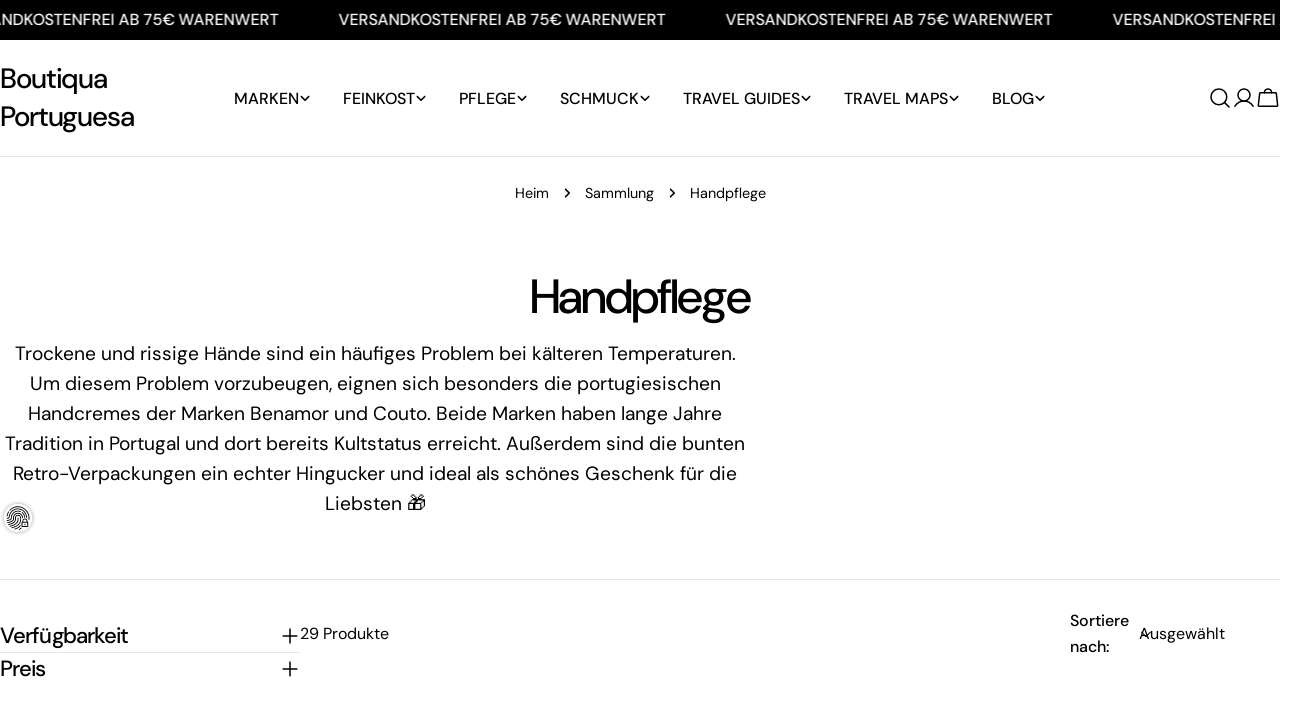

--- FILE ---
content_type: text/javascript
request_url: https://www.boutiquaportuguesa.de/cdn/shop/t/12/assets/facets.js?v=107541151745716596901740948320
body_size: 2251
content:
class FacetShort extends HTMLSelectElement{constructor(){super(),this.initMotionInView(),this.addEventListener("change",this.onSelectChange.bind(this))}get options(){return this.getElementsByTagName("option")}get fakeSelectElement(){return this.previousElementSibling}initMotionInView(){FoxTheme.Motion.inView(this,this.calcSelectWidth.bind(this),{margin:"200px 0px 200px 0px"})}calcSelectWidth(){const selectStyle=window.getComputedStyle(this),selectedOptionText=this.options[this.selectedIndex].text,textElement=this.createTextElement(selectedOptionText,selectStyle);document.body.appendChild(textElement);const selectWidth=textElement.offsetWidth;textElement.remove(),this.style.setProperty("--width",`${selectWidth+22}px`)}createTextElement(text,style){const textElement=document.createElement("span");return textElement.style.fontFamily=style.fontFamily,textElement.style.fontSize=style.fontSize,textElement.style.fontWeight=style.fontWeight,textElement.style.visibility="hidden",textElement.style.position="absolute",textElement.innerHTML=text,textElement}onSelectChange(event){this.calcSelectWidth(),this.updateFormParams(event)}updateFormParams(event){const form=this.getClosestFacetForm()||this.getFirstFacetForm();if(form){const url=new URL(window.location.href);url.searchParams.set("sort_by",event.target.value),url.searchParams.set("section_id",FoxTheme.utils.getSectionId(form)),url.searchParams.delete("page"),form.renderSection(url.toString(),event)}}getClosestFacetForm(){return this.closest('form[is="facet-form"]')}getFirstFacetForm(){return document.querySelector('form[is="facet-form"]')}}customElements.define("facet-short",FacetShort,{extends:"select"});class PriceRange extends HTMLElement{constructor(){super(),this.minRangeInput=this.querySelector('input[type="range"]:first-child'),this.maxRangeInput=this.querySelector('input[type="range"]:last-child'),this.minPriceInput=this.querySelector('input[name="filter.v.price.gte"]'),this.maxPriceInput=this.querySelector('input[name="filter.v.price.lte"]'),this.minPriceInput.addEventListener("focus",this.minPriceInput.select),this.maxPriceInput.addEventListener("focus",this.maxPriceInput.select),this.minPriceInput.addEventListener("change",this.handleInputMinChange.bind(this)),this.maxPriceInput.addEventListener("change",this.handleInputMaxChange.bind(this)),this.minRangeInput.addEventListener("change",this.handleRangeMinChange.bind(this)),this.maxRangeInput.addEventListener("change",this.handleRangeMaxChange.bind(this)),this.minRangeInput.addEventListener("input",this.handleRangeMinInput.bind(this)),this.maxRangeInput.addEventListener("input",this.handleRangeMaxInput.bind(this))}handleInputMinChange(event){event.preventDefault(),event.target.value=Math.max(Math.min(parseInt(event.target.value),parseInt(this.maxPriceInput.value||event.target.max)-1),event.target.min),this.minRangeInput.value=event.target.value,this.minRangeInput.parentElement.style.setProperty("--range-min",`${parseInt(this.minRangeInput.value)/parseInt(this.minRangeInput.max)*100}%`)}handleInputMaxChange(event){event.preventDefault(),event.target.value=Math.min(Math.max(parseInt(event.target.value),parseInt(this.minPriceInput.value||event.target.min)+1),event.target.max),this.maxRangeInput.value=event.target.value,this.maxRangeInput.parentElement.style.setProperty("--range-max",`${parseInt(this.maxRangeInput.value)/parseInt(this.maxRangeInput.max)*100}%`)}handleRangeMinChange(event){event.stopPropagation(),this.minPriceInput.value=event.target.value,this.minPriceInput.dispatchEvent(new Event("change",{bubbles:!0}))}handleRangeMaxChange(event){event.stopPropagation(),this.maxPriceInput.value=event.target.value,this.maxPriceInput.dispatchEvent(new Event("change",{bubbles:!0}))}handleRangeMinInput(event){event.target.value=Math.min(parseInt(event.target.value),parseInt(this.maxPriceInput.value||event.target.max)-1),event.target.parentElement.style.setProperty("--range-min",`${parseInt(event.target.value)/parseInt(event.target.max)*100}%`),this.minPriceInput.value=event.target.value}handleRangeMaxInput(event){event.target.value=Math.max(parseInt(event.target.value),parseInt(this.minPriceInput.value||event.target.min)+1),event.target.parentElement.style.setProperty("--range-max",`${parseInt(event.target.value)/parseInt(event.target.max)*100}%`),this.maxPriceInput.value=event.target.value}}customElements.define("price-range",PriceRange);class FacetForm extends HTMLFormElement{constructor(){super(),this.dirty=!1,this.cachedMap=new Map,this.addEventListener("change",this.onFormChange),this.addEventListener("submit",this.onFormSubmit)}onFormChange(){this.dirty=!0,this.dispatchEvent(new Event("submit",{cancelable:!0}))}onFormSubmit(event){if(event.preventDefault(),!this.dirty)return;const url=this.buildUrl().toString();this.renderSection(url,event)}buildUrl(){const searchParams=new URLSearchParams(new FormData(this)),url=new URL(this.action);return url.search="",searchParams.forEach((value,key)=>url.searchParams.append(key,value)),["page","filter.v.price.gte","filter.v.price.lte"].forEach(item=>{url.searchParams.get(item)===""&&url.searchParams.delete(item)}),url.searchParams.set("section_id",FoxTheme.utils.getSectionId(this)),url}updateURLHash(url){const clonedUrl=new URL(url);clonedUrl.searchParams.delete("section_id"),history.replaceState({},"",clonedUrl.toString())}beforeRenderSection(){const container=document.getElementById("ProductGridContainer"),loadings=document.querySelectorAll("[data-facet-loading]"),translateY=FoxTheme.config.motionReduced?0:50;FoxTheme.Motion.timeline([[container,{y:translateY,opacity:0},{duration:0}]]),setTimeout(()=>{const target=document.querySelector(".collection");window.scrollTo({top:target.getBoundingClientRect().top+window.scrollY-95,behavior:FoxTheme.config.motionReduced?"auto":"smooth"}),loadings&&loadings.forEach(loading=>{loading.classList.add("btn--loading")})},100)}afterRenderSection(){const container=document.getElementById("ProductGridContainer"),items=container.querySelectorAll(".product-card"),loadings=document.querySelectorAll("[data-facet-loading]"),translateY=FoxTheme.config.motionReduced?0:50;FoxTheme.Motion.timeline([[container,{y:[translateY,0],opacity:[0,1]}],[items,{y:[translateY,0],opacity:[0,1],visibility:["hidden","visible"]},{duration:.5,delay:FoxTheme.config.motionReduced?0:FoxTheme.Motion.stagger(.1)}]]),loadings&&loadings.forEach(loading=>{loading.classList.remove("btn--loading")}),document.dispatchEvent(new CustomEvent("collection:rerendered"))}renderSection(url,event){this.cachedMap.has(url)?this.renderSectionFromCache(url,event):this.renderSectionFromFetch(url,event),this.hasAttribute("data-history")&&this.updateURLHash(url),this.dirty=!1}renderSectionFromFetch(url,event){this.beforeRenderSection();const start=performance.now();fetch(url).then(response=>response.text()).then(responseText=>{const execution=performance.now()-start;setTimeout(()=>{this.renderFilters(responseText,event),this.renderFiltersActive(responseText),this.renderProductGridContainer(responseText),this.renderProductCount(responseText),this.renderSortBy(responseText),this.renderSortByMobile(responseText),FoxTheme.pubsub.publish(FoxTheme.pubsub.PUB_SUB_EVENTS.facetUpdate,{responseText}),this.cachedMap.set(url,responseText),this.afterRenderSection()},execution>250?0:250)})}renderSectionFromCache(url,event){this.beforeRenderSection(),setTimeout(()=>{const responseText=this.cachedMap.get(url);this.renderFilters(responseText,event),this.renderFiltersActive(responseText),this.renderProductGridContainer(responseText),this.renderProductCount(responseText),this.renderSortBy(responseText),this.renderSortByMobile(responseText),FoxTheme.pubsub.publish(FoxTheme.pubsub.PUB_SUB_EVENTS.facetUpdate,{responseText}),this.afterRenderSection()},250)}renderFilters(responseText,event){const facetElements=new DOMParser().parseFromString(responseText,"text/html").querySelectorAll("#FacetFiltersContainer [data-filter], #MobileFacetFiltersContainer [data-filter]"),matchesIndex=element=>{const jsFilter=event?event.target.closest("[data-filter]"):void 0;return jsFilter?element.dataset.index===jsFilter.dataset.index:!1};Array.from(facetElements).filter(element=>!matchesIndex(element)).forEach(element=>{const filter=document.querySelector(`[data-filter][data-index="${element.dataset.index}"]`);filter!==null&&(filter.tagName==="DETAILS"?filter.querySelector("summary + *").innerHTML=element.querySelector("summary + *").innerHTML:filter.innerHTML=element.innerHTML)})}renderFiltersActive(responseText){const id="FacetFiltersActive";if(document.getElementById(id)===null)return;const parsedHTML=new DOMParser().parseFromString(responseText,"text/html");document.getElementById(id).innerHTML=parsedHTML.getElementById(id)&&parsedHTML.getElementById(id).innerHTML}renderProductGridContainer(responseText){const id="ProductGridContainer";if(document.getElementById(id)===null)return;const parsedHTML=new DOMParser().parseFromString(responseText,"text/html");document.getElementById(id).innerHTML=parsedHTML.getElementById(id)&&parsedHTML.getElementById(id).innerHTML;const layoutSwitcher=document.querySelector("#ProductGridWrapper layout-switcher");layoutSwitcher&&layoutSwitcher.onButtonClick(layoutSwitcher.querySelector(".btn--active"))}renderProductCount(responseText){const id="ProductCount";if(document.getElementById(id)===null)return;const parsedHTML=new DOMParser().parseFromString(responseText,"text/html");document.getElementById(id).innerHTML=parsedHTML.getElementById(id)&&parsedHTML.getElementById(id).innerHTML}renderSortBy(responseText){const id="SortByContainer";if(document.getElementById(id)===null)return;const parsedHTML=new DOMParser().parseFromString(responseText,"text/html");document.getElementById(id).innerHTML=parsedHTML.getElementById(id)&&parsedHTML.getElementById(id).innerHTML}renderSortByMobile(responseText){const id="SortByContainerMobile";if(document.getElementById(id)===null)return;const parsedHTML=new DOMParser().parseFromString(responseText,"text/html");document.getElementById(id).innerHTML=parsedHTML.getElementById(id)&&parsedHTML.getElementById(id).innerHTML}}customElements.define("facet-form",FacetForm,{extends:"form"});class FacetRemove extends HTMLAnchorElement{constructor(){super(),this.addEventListener("click",this.onClick)}onClick(event){const form=this.closest('form[is="facet-form"]')||document.querySelector('form[is="facet-form"]');if(form){event.preventDefault();const url=new URL(this.href);url.searchParams.set("section_id",FoxTheme.utils.getSectionId(form)),form.renderSection(url.toString(),event)}}}customElements.define("facet-remove",FacetRemove,{extends:"a"});class FacetCount extends HTMLElement{constructor(){super()}facetUpdateUnsubscriber=void 0;connectedCallback(){this.facetUpdateUnsubscriber=FoxTheme.pubsub.subscribe(FoxTheme.pubsub.PUB_SUB_EVENTS.facetUpdate,this.onFacetUpdate.bind(this))}disconnectedCallback(){this.facetUpdateUnsubscriber&&this.facetUpdateUnsubscriber()}get itemCount(){return parseInt(this.innerText.replace(/\D/g,""))}onFacetUpdate(event){const facetCount=new DOMParser().parseFromString(event.responseText,"text/html").querySelector("facet-count");this.innerText=facetCount&&facetCount.innerHTML,this.hidden=this.itemCount===0}}customElements.define("facet-count",FacetCount);class LoadMoreButton extends HTMLButtonElement{constructor(){super(),this.onClickHandler=this.onClick.bind(this)}connectedCallback(){this.addEventListener("click",this.onClickHandler),this.getAttribute("type")=="infinite"&&FoxTheme.Motion.inView(this,this.onClickHandler,{margin:"200px 0px 200px 0px"})}disconnectedCallback(){this.removeEventListener("click",this.onClickHandler)}onClick(){if(this.classList.contains("btn--loading"))return;this.loadingState();const url=this.setUrl().toString();fetch(url).then(response=>response.text()).then(responseText=>{this.renderPagination(responseText),this.renderProductGridContainer(responseText)})}renderPagination(responseText){const productGridContainer=document.getElementById("ProductGridContainer");if(productGridContainer===null)return;const parsedHTML=new DOMParser().parseFromString(responseText,"text/html"),pagination=productGridContainer.querySelector(".pagination"),source=parsedHTML.querySelector(".pagination");source?pagination.innerHTML=source.innerHTML:pagination.remove()}renderProductGridContainer(responseText){const productGridContainer=document.getElementById("ProductGridContainer");if(productGridContainer===null)return;const parsedHTML=new DOMParser().parseFromString(responseText,"text/html"),productList=productGridContainer.querySelector(".products-list"),gridList=productGridContainer.querySelector("grid-list"),source=parsedHTML.querySelector(".products-list");source&&productList&&(source.querySelectorAll(".card").forEach(item=>{productList.appendChild(item)}),gridList&&gridList.reload())}setUrl(){const url=new URL(this.getAttribute("action"));return url.searchParams.set("section_id",FoxTheme.utils.getSectionId(this)),url}loadingState(){this.classList.add("pointer-events-none"),this.classList.add("btn--loading")}}customElements.define("load-more-button",LoadMoreButton,{extends:"button"});class LayoutSwitcher extends HTMLElement{constructor(){super(),this.cookieName="sleektheme:collection-layout",this.initLayoutMode(),this.buttons.forEach(button=>{button.addEventListener("click",this.onButtonClick.bind(this))})}get buttons(){return this.querySelectorAll("button")}onButtonClick(event){const target=event.target?event.target:event;this.changeLayout(target,target.dataset.layoutMode)}initLayoutMode(){if(FoxTheme.config.hasLocalStorage){const layoutMode=window.localStorage.getItem(this.cookieName);if(layoutMode!==null){const target=this.querySelector(`button[data-layout-mode="${layoutMode}"]`);target&&this.changeLayout(target,layoutMode)}}}changeLayout(target,layoutMode){const productGrid=document.getElementById("ProductsList");if(!productGrid)return;["f-grid-1-cols","f-grid-2-cols"].forEach(removed=>{productGrid.classList.remove(removed)});let addedClass="";switch(layoutMode){case"grid-1":addedClass="f-grid-1-cols";break;case"grid-2":addedClass="f-grid-2-cols";break}productGrid.classList.add(addedClass),this.buttons.forEach(button=>{button.classList.remove("btn--active")}),target.classList.add("btn--active"),FoxTheme.config.hasLocalStorage&&window.localStorage.setItem(this.cookieName,layoutMode)}}customElements.define("layout-switcher",LayoutSwitcher);
//# sourceMappingURL=/cdn/shop/t/12/assets/facets.js.map?v=107541151745716596901740948320
